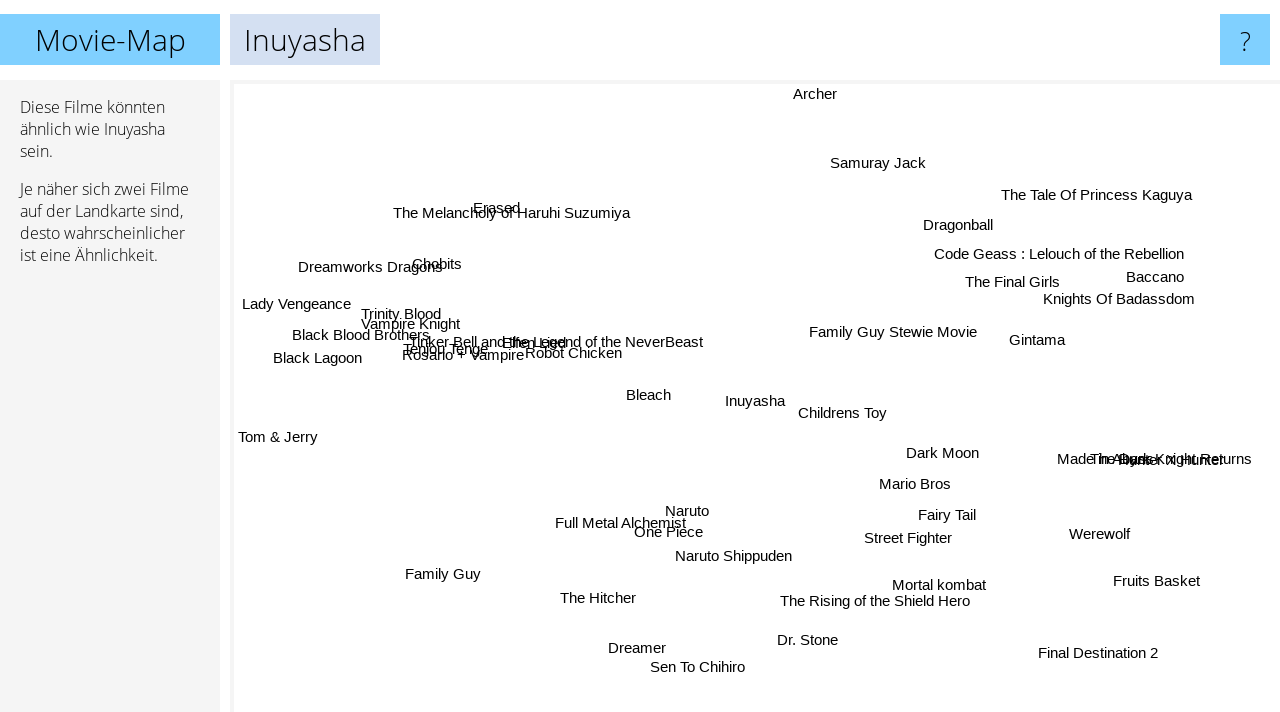

--- FILE ---
content_type: text/html; charset=UTF-8
request_url: https://www.movie-map.de/inuyasha
body_size: 4966
content:
<!doctype html>
<html>
<head>
 <meta name="viewport" content="width=device-width, initial-scale=1">
 <meta property="og:image" content="https://www.movie-map.de/elements/objects/og_logo.png">
 <link rel="stylesheet" href="/elements/objects/styles_7_1.css">
 <title>Filme wie Inuyasha - Ähnliche Filme finden</title>
 
</head>

<body>

<table class=universe>
 <tr class=heaven>
  <td class=headline>

<table style="width: 100%;"><tr><td>
   <a class=project href="/">Movie-Map</a><span id=the_title class=the_title>Inuyasha</span>
</td><td style="text-align: right">
   <a class=questionmark href="/info"><span style="font-size: 26px">?</span></a>
</td></tr></table>

  </td>
  <tr>
   <td class=content>
    
<link rel="stylesheet" href="/elements/objects/relator.css">

<div class=map_info>
 <div class=map_info_text><p>Diese Filme könnten ähnlich wie Inuyasha sein.</p><p>Je näher sich zwei Filme auf der Landkarte sind, desto wahrscheinlicher ist eine Ähnlichkeit.</p></div>
 <div class=advert><script async class=nogConsent data-src="//pagead2.googlesyndication.com/pagead/js/adsbygoogle.js"></script><!-- Map Responsive --><ins class="adsbygoogle" style="display:block" data-ad-client="ca-pub-4786778854163211" data-ad-slot="6623484194" data-ad-format="auto"></ins><script>(adsbygoogle = window.adsbygoogle || []).push({});</script></div>
</div>

<div id=gnodMap>
 <a href="https://de.gnovies.com/discussion/inuyasha.html" class=S id=s0>Inuyasha</a>
<a href="family+guy+stewie+movie" class=S id=s1>Family Guy Stewie Movie</a>
<a href="childrens+toy" class=S id=s2>Childrens Toy</a>
<a href="robot+chicken" class=S id=s3>Robot Chicken</a>
<a href="dark+moon" class=S id=s4>Dark Moon</a>
<a href="tinker+bell+and+the+legend+of+the+neverbeast" class=S id=s5>Tinker Bell and the Legend of the NeverBeast</a>
<a href="street+fighter" class=S id=s6>Street Fighter</a>
<a href="mario+bros" class=S id=s7>Mario Bros</a>
<a href="naruto" class=S id=s8>Naruto</a>
<a href="elfen+lied" class=S id=s9>Elfen Lied</a>
<a href="the+final+girls" class=S id=s10>The Final Girls</a>
<a href="rosario+%2B+vampire" class=S id=s11>Rosario + Vampire</a>
<a href="mortal+kombat" class=S id=s12>Mortal kombat</a>
<a href="tenjou+tenge" class=S id=s13>Tenjou Tenge</a>
<a href="dragonball" class=S id=s14>Dragonball</a>
<a href="samuray+jack" class=S id=s15>Samuray Jack</a>
<a href="bleach" class=S id=s16>Bleach</a>
<a href="chobits" class=S id=s17>Chobits</a>
<a href="dreamer" class=S id=s18>Dreamer</a>
<a href="black+blood+brothers" class=S id=s19>Black Blood Brothers</a>
<a href="naruto+shippuden" class=S id=s20>Naruto Shippuden</a>
<a href="knights+of+badassdom" class=S id=s21>Knights Of Badassdom</a>
<a href="dreamworks+dragons" class=S id=s22>Dreamworks Dragons</a>
<a href="full+metal+alchemist" class=S id=s23>Full Metal Alchemist</a>
<a href="one+piece" class=S id=s24>One Piece</a>
<a href="family+guy" class=S id=s25>Family Guy</a>
<a href="fruits+basket" class=S id=s26>Fruits Basket</a>
<a href="baccano" class=S id=s27>Baccano</a>
<a href="trinity+blood" class=S id=s28>Trinity Blood</a>
<a href="vampire+knight" class=S id=s29>Vampire Knight</a>
<a href="the+hitcher" class=S id=s30>The Hitcher</a>
<a href="sen+to+chihiro" class=S id=s31>Sen To Chihiro</a>
<a href="the+rising+of+the+shield+hero" class=S id=s32>The Rising of the Shield Hero</a>
<a href="made+in+abyss" class=S id=s33>Made in Abyss</a>
<a href="code+geass+%3A+lelouch+of+the+rebellion" class=S id=s34>Code Geass : Lelouch of the Rebellion</a>
<a href="the+melancholy+of+haruhi+suzumiya" class=S id=s35>The Melancholy of Haruhi Suzumiya</a>
<a href="lady+vengeance" class=S id=s36>Lady Vengeance</a>
<a href="dr.+stone" class=S id=s37>Dr. Stone</a>
<a href="the+dark+knight+returns" class=S id=s38>The Dark Knight Returns</a>
<a href="werewolf" class=S id=s39>Werewolf</a>
<a href="the+tale+of+princess+kaguya" class=S id=s40>The Tale Of Princess Kaguya</a>
<a href="archer" class=S id=s41>Archer</a>
<a href="black+lagoon" class=S id=s42>Black Lagoon</a>
<a href="tom+%26+jerry" class=S id=s43>Tom & Jerry</a>
<a href="hunter+x+hunter" class=S id=s44>Hunter X Hunter</a>
<a href="final+destination+2" class=S id=s45>Final Destination 2</a>
<a href="fairy+tail" class=S id=s46>Fairy Tail</a>
<a href="gintama" class=S id=s47>Gintama</a>
<a href="erased" class=S id=s48>Erased</a>

</div>

<script>var NrWords=49;var Aid=new Array();Aid[0]=new Array(-1,5.09259,3.37349,2.89017,2.10526,1.8018,1.52091,1.31004,1.1841,1.04235,1.02302,0.953516,0.922509,0.900901,0.859291,0.695652,0.68918,0.681431,0.655738,0.64,0.634777,0.597907,0.569801,0.556457,0.545188,0.528402,0.506971,0.498753,0.495663,0.494438,0.47619,0.457928,0.42796,0.426667,0.421053,0.417973,0.411523,0.401808,0.392542,0.383142,0.376294,0.358102,0.356506,0.352734,0.342612,0.30303,0.261952,0.260586,0.249532);Aid[1]=new Array(5.09259,-1,-1,2.12202,-1,-1,-1,-1,0.372555,0.163666,-1,1.14286,-1,0.34662,-1,-1,-1,-1,-1,-1,-1,-1,-1,0.10005,0.0897465,0.408372,0.83682,-1,0.40568,0.40568,-1,-1,-1,-1,-1,-1,-1,-1,-1,-1,-1,-1,-1,-1,-1,-1,-1,-1,-1);Aid[2]=new Array(3.37349,-1,-1,-1,5.03145,3.07692,2.52632,5.7971,-1,-1,-1,-1,1.03761,-1,-1,-1,-1,-1,-1,-1,-1,-1,0.515464,-1,-1,-1,-1,-1,-1,-1,1.13636,-1,-1,-1,-1,-1,-1,-1,-1,1.91388,-1,-1,-1,0.243902,-1,0.39801,-1,-1,-1);Aid[3]=new Array(2.89017,2.12202,-1,-1,-1,-1,-1,-1,0.114548,-1,-1,-1,-1,-1,-1,0.376648,-1,-1,0.352734,-1,-1,-1,-1,-1,-1,2.85332,-1,-1,-1,-1,-1,-1,-1,-1,-1,-1,-1,-1,-1,-1,-1,0.186393,-1,-1,-1,-1,-1,-1,-1);Aid[4]=new Array(2.10526,-1,5.03145,-1,-1,-1,2.99625,3.07692,-1,-1,-1,-1,1.92077,-1,-1,-1,-1,-1,-1,-1,-1,-1,-1,-1,-1,-1,-1,-1,-1,-1,1.36519,-1,-1,-1,-1,-1,-1,-1,-1,6.74157,-1,-1,-1,-1,-1,1.31332,-1,-1,-1);Aid[5]=new Array(1.8018,-1,3.07692,-1,-1,-1,-1,-1,-1,-1,-1,-1,-1,-1,-1,-1,-1,-1,-1,-1,-1,-1,2.39234,-1,-1,-1,-1,-1,-1,-1,-1,-1,-1,-1,-1,-1,-1,-1,-1,-1,-1,-1,-1,1.17647,-1,-1,-1,-1,-1);Aid[6]=new Array(1.52091,-1,2.52632,-1,2.99625,-1,-1,3.49515,-1,-1,-1,-1,10.3215,-1,-1,-1,-1,-1,-1,-1,-1,-1,-1,-1,-1,-1,-1,-1,-1,-1,0.886918,-1,-1,-1,-1,-1,-1,-1,-1,2.38501,-1,-1,-1,-1,-1,1.443,-1,-1,-1);Aid[7]=new Array(1.31004,-1,5.7971,-1,3.07692,-1,3.49515,-1,-1,-1,-1,-1,1.95838,-1,-1,-1,-1,-1,-1,-1,-1,-1,-1,-1,-1,-1,-1,-1,-1,-1,1.05634,-1,-1,-1,-1,-1,-1,-1,-1,1.63265,-1,-1,-1,-1,-1,0.575816,-1,-1,-1);Aid[8]=new Array(1.1841,0.372555,-1,0.114548,-1,-1,-1,-1,-1,2.60989,-1,1.91257,-1,3.06947,-1,-1,8.41446,-1,-1,0.698893,10.1686,-1,0.11409,4.70949,6.503,0.157667,-1,0.0554631,1.98456,1.82119,-1,-1,2.34542,-1,0.212495,-1,-1,2.11574,-1,-1,-1,-1,1.06653,-1,-1,-1,3.47826,2.25029,-1);Aid[9]=new Array(1.04235,0.163666,-1,-1,-1,-1,-1,-1,2.60989,-1,-1,2.29746,-1,3.05882,-1,-1,3.64221,3.15186,-1,2.08478,1.64405,-1,-1,2.02532,1.64403,-1,-1,-1,4.07156,4.4417,-1,-1,0.38749,-1,-1,4.05405,-1,0.357398,-1,-1,-1,-1,3.09438,-1,-1,-1,1.36869,0.940573,-1);Aid[10]=new Array(1.02302,-1,-1,-1,-1,-1,-1,-1,-1,-1,-1,-1,-1,-1,-1,-1,-1,-1,-1,-1,-1,4.12655,-1,-1,-1,-1,-1,-1,-1,-1,-1,-1,-1,-1,-1,-1,-1,-1,4.40367,-1,-1,-1,-1,-1,-1,-1,-1,-1,-1);Aid[11]=new Array(0.953516,1.14286,-1,-1,-1,-1,-1,-1,1.91257,2.29746,-1,-1,-1,5.77689,0.384246,-1,1.5257,-1,-1,4.34783,0.530973,-1,-1,0.993228,1.22674,-1,-1,-1,3.67965,6.29067,-1,-1,-1,-1,0.0996016,-1,-1,-1,-1,-1,-1,-1,2.89622,-1,-1,-1,0.610128,-1,-1);Aid[12]=new Array(0.922509,-1,1.03761,-1,1.92077,-1,10.3215,1.95838,-1,-1,-1,-1,-1,-1,-1,-1,-1,-1,-1,-1,-1,-1,-1,-1,-1,-1,-1,-1,-1,-1,0.835422,-1,-1,-1,-1,-1,-1,-1,-1,2.92135,-1,-1,-1,-1,-1,2.48668,-1,-1,-1);Aid[13]=new Array(0.900901,0.34662,-1,-1,-1,-1,-1,-1,3.06947,3.05882,-1,5.77689,-1,-1,-1,-1,2.28087,-1,-1,3.82166,0.350186,-1,-1,1.11682,1.69903,-1,-1,-1,7.01031,4.5221,-1,-1,0.0674082,-1,-1,-1,-1,0.185874,-1,-1,-1,-1,3.41085,-1,-1,-1,0.829384,0.117994,-1);Aid[14]=new Array(0.859291,-1,-1,-1,-1,-1,-1,-1,-1,-1,-1,0.384246,-1,-1,-1,-1,-1,-1,-1,0.483092,-1,-1,-1,-1,-1,-1,-1,-1,-1,-1,-1,-1,0.133023,-1,-1,-1,-1,0.182315,-1,-1,-1,-1,-1,-1,-1,-1,-1,-1,-1);Aid[15]=new Array(0.695652,-1,-1,0.376648,-1,-1,-1,-1,-1,-1,-1,-1,-1,-1,-1,-1,-1,-1,-1,-1,-1,-1,-1,-1,-1,0.188947,-1,-1,-1,-1,-1,-1,-1,-1,-1,-1,-1,-1,-1,-1,-1,5.72597,-1,-1,-1,-1,-1,-1,-1);Aid[16]=new Array(0.68918,-1,-1,-1,-1,-1,-1,-1,8.41446,3.64221,-1,1.5257,-1,2.28087,-1,-1,-1,0.580552,-1,0.214592,7.42978,-1,-1,4.39459,6.68667,-1,-1,0.202088,1.74029,1.67392,-1,-1,2.56513,-1,0.24564,1.02041,-1,0.335973,-1,-1,-1,-1,0.909091,-1,1.0643,-1,4.7261,2.47845,-1);Aid[17]=new Array(0.681431,-1,-1,-1,-1,-1,-1,-1,-1,3.15186,-1,-1,-1,-1,-1,-1,0.580552,-1,-1,-1,-1,-1,-1,0.670338,-1,-1,-1,-1,-1,-1,-1,-1,-1,0.11534,-1,6.07533,-1,-1,-1,-1,-1,-1,-1,-1,-1,-1,-1,-1,-1);Aid[18]=new Array(0.655738,-1,-1,0.352734,-1,-1,-1,-1,-1,-1,-1,-1,-1,-1,-1,-1,-1,-1,-1,-1,-1,-1,-1,-1,-1,-1,-1,-1,-1,-1,-1,-1,-1,-1,-1,-1,-1,-1,-1,-1,-1,-1,-1,-1,-1,-1,-1,-1,-1);Aid[19]=new Array(0.64,-1,-1,-1,-1,-1,-1,-1,0.698893,2.08478,-1,4.34783,-1,3.82166,0.483092,-1,0.214592,-1,-1,-1,-1,-1,-1,0.522069,0.599443,-1,-1,-1,4.53901,4.54545,-1,-1,-1,-1,-1,-1,-1,-1,-1,-1,-1,-1,3.8835,-1,-1,-1,-1,-1,-1);Aid[20]=new Array(0.634777,-1,-1,-1,-1,-1,-1,-1,10.1686,1.64405,-1,0.530973,-1,0.350186,-1,-1,7.42978,-1,-1,-1,-1,-1,-1,5.29587,6.14663,-1,0.179131,0.357223,0.0892658,0.356745,-1,-1,2.67199,0.144118,0.572451,0.517911,-1,2.52322,-1,-1,-1,-1,0.249896,-1,-1,-1,4.44444,1.68067,-1);Aid[21]=new Array(0.597907,-1,-1,-1,-1,-1,-1,-1,-1,-1,4.12655,-1,-1,-1,-1,-1,-1,-1,-1,-1,-1,-1,-1,-1,-1,-1,-1,-1,-1,-1,-1,-1,-1,-1,-1,-1,-1,-1,3.29897,-1,-1,-1,-1,-1,-1,-1,-1,-1,-1);Aid[22]=new Array(0.569801,-1,0.515464,-1,-1,2.39234,-1,-1,0.11409,-1,-1,-1,-1,-1,-1,-1,-1,-1,-1,-1,-1,-1,-1,-1,-1,0.178253,-1,-1,-1,-1,-1,-1,-1,-1,-1,-1,-1,-1,-1,-1,-1,-1,-1,4.99554,-1,-1,-1,-1,-1);Aid[23]=new Array(0.556457,0.10005,-1,-1,-1,-1,-1,-1,4.70949,2.02532,-1,0.993228,-1,1.11682,-1,-1,4.39459,0.670338,-1,0.522069,5.29587,-1,-1,-1,4.83871,-1,0.0915332,0.136893,0.95498,1.27273,-1,-1,3.95085,-1,1.41921,0.660211,-1,2.81992,-1,-1,-1,0.170285,0.891341,-1,-1,-1,1.67641,1.52314,0.694043);Aid[24]=new Array(0.545188,0.0897465,-1,-1,-1,-1,-1,-1,6.503,1.64403,-1,1.22674,-1,1.69903,-1,-1,6.68667,-1,-1,0.599443,6.14663,-1,-1,4.83871,-1,-1,0.165734,0.412712,1.35858,0.863132,-1,-1,2.81404,-1,0.26927,-1,-1,1.88212,-1,-1,-1,-1,1.08233,-1,3.2419,-1,2.10376,3.50375,-1);Aid[25]=new Array(0.528402,0.408372,-1,2.85332,-1,-1,-1,-1,0.157667,-1,-1,-1,-1,-1,-1,0.188947,-1,-1,-1,-1,-1,-1,0.178253,-1,-1,-1,-1,-1,-1,-1,-1,-1,-1,-1,-1,-1,-1,-1,-1,-1,-1,-1,-1,-1,-1,-1,-1,-1,-1);Aid[26]=new Array(0.506971,0.83682,-1,-1,-1,-1,-1,-1,-1,-1,-1,-1,-1,-1,-1,-1,-1,-1,-1,-1,0.179131,-1,-1,0.0915332,0.165734,-1,-1,-1,-1,-1,-1,-1,-1,-1,-1,-1,-1,-1,-1,-1,0.365798,-1,-1,-1,-1,-1,-1,-1,-1);Aid[27]=new Array(0.498753,-1,-1,-1,-1,-1,-1,-1,0.0554631,-1,-1,-1,-1,-1,-1,-1,0.202088,-1,-1,-1,0.357223,-1,-1,0.136893,0.412712,-1,-1,-1,-1,-1,-1,-1,0.625,0.204604,-1,-1,-1,-1,-1,-1,-1,0.167926,-1,-1,1.89456,-1,-1,4.95356,-1);Aid[28]=new Array(0.495663,0.40568,-1,-1,-1,-1,-1,-1,1.98456,4.07156,-1,3.67965,-1,7.01031,-1,-1,1.74029,-1,-1,4.53901,0.0892658,-1,-1,0.95498,1.35858,-1,-1,-1,-1,4.95496,-1,-1,-1,-1,-1,-1,-1,-1,-1,-1,-1,-1,3.1483,-1,-1,-1,0.125,-1,-1);Aid[29]=new Array(0.494438,0.40568,-1,-1,-1,-1,-1,-1,1.82119,4.4417,-1,6.29067,-1,4.5221,-1,-1,1.67392,-1,-1,4.54545,0.356745,-1,-1,1.27273,0.863132,-1,-1,-1,4.95496,-1,-1,-1,-1,-1,-1,-1,-1,-1,-1,-1,-1,-1,2.48139,-1,-1,-1,0.249844,-1,-1);Aid[30]=new Array(0.47619,-1,1.13636,-1,1.36519,-1,0.886918,1.05634,-1,-1,-1,-1,0.835422,-1,-1,-1,-1,-1,-1,-1,-1,-1,-1,-1,-1,-1,-1,-1,-1,-1,-1,-1,-1,-1,-1,-1,-1,-1,-1,1.25589,-1,-1,-1,-1,-1,0.972222,-1,-1,-1);Aid[31]=new Array(0.457928,-1,-1,-1,-1,-1,-1,-1,-1,-1,-1,-1,-1,-1,-1,-1,-1,-1,-1,-1,-1,-1,-1,-1,-1,-1,-1,-1,-1,-1,-1,-1,-1,-1,-1,-1,-1,-1,-1,-1,0.127186,-1,-1,-1,-1,-1,-1,-1,-1);Aid[32]=new Array(0.42796,-1,-1,-1,-1,-1,-1,-1,2.34542,0.38749,-1,-1,-1,0.0674082,0.133023,-1,2.56513,-1,-1,-1,2.67199,-1,-1,3.95085,2.81404,-1,-1,0.625,-1,-1,-1,-1,-1,0.808081,-1,-1,-1,4.35314,-1,-1,-1,-1,-1,-1,0.632911,-1,2.16007,1.98456,-1);Aid[33]=new Array(0.426667,-1,-1,-1,-1,-1,-1,-1,-1,-1,-1,-1,-1,-1,-1,-1,-1,0.11534,-1,-1,0.144118,-1,-1,-1,-1,-1,-1,0.204604,-1,-1,-1,-1,0.808081,-1,0.327654,0.663822,-1,-1,-1,-1,-1,-1,-1,-1,3.01994,-1,-1,0.816933,2.03267);Aid[34]=new Array(0.421053,-1,-1,-1,-1,-1,-1,-1,0.212495,-1,-1,0.0996016,-1,-1,-1,-1,0.24564,-1,-1,-1,0.572451,-1,-1,1.41921,0.26927,-1,-1,-1,-1,-1,-1,-1,-1,0.327654,-1,-1,-1,0.694225,-1,-1,-1,-1,-1,-1,0.909866,-1,1.91811,-1,0.288184);Aid[35]=new Array(0.417973,-1,-1,-1,-1,-1,-1,-1,-1,4.05405,-1,-1,-1,-1,-1,-1,1.02041,6.07533,-1,-1,0.517911,-1,-1,0.660211,-1,-1,-1,-1,-1,-1,-1,-1,-1,0.663822,-1,-1,-1,-1,-1,-1,-1,-1,-1,-1,-1,-1,-1,-1,-1);Aid[36]=new Array(0.411523,-1,-1,-1,-1,-1,-1,-1,-1,-1,-1,-1,-1,-1,-1,-1,-1,-1,-1,-1,-1,-1,-1,-1,-1,-1,-1,-1,-1,-1,-1,-1,-1,-1,-1,-1,-1,-1,-1,-1,-1,-1,-1,-1,-1,-1,-1,-1,-1);Aid[37]=new Array(0.401808,-1,-1,-1,-1,-1,-1,-1,2.11574,0.357398,-1,-1,-1,0.185874,0.182315,-1,0.335973,-1,-1,-1,2.52322,-1,-1,2.81992,1.88212,-1,-1,-1,-1,-1,-1,-1,4.35314,-1,0.694225,-1,-1,-1,-1,-1,-1,-1,-1,-1,0.554939,-1,0.929567,0.428571,0.488145);Aid[38]=new Array(0.392542,-1,-1,-1,-1,-1,-1,-1,-1,-1,4.40367,-1,-1,-1,-1,-1,-1,-1,-1,-1,-1,3.29897,-1,-1,-1,-1,-1,-1,-1,-1,-1,-1,-1,-1,-1,-1,-1,-1,-1,-1,-1,-1,-1,-1,-1,-1,-1,-1,-1);Aid[39]=new Array(0.383142,-1,1.91388,-1,6.74157,-1,2.38501,1.63265,-1,-1,-1,-1,2.92135,-1,-1,-1,-1,-1,-1,-1,-1,-1,-1,-1,-1,-1,-1,-1,-1,-1,1.25589,-1,-1,-1,-1,-1,-1,-1,-1,-1,-1,-1,-1,-1,-1,2.32975,-1,-1,-1);Aid[40]=new Array(0.376294,-1,-1,-1,-1,-1,-1,-1,-1,-1,-1,-1,-1,-1,-1,-1,-1,-1,-1,-1,-1,-1,-1,-1,-1,-1,0.365798,-1,-1,-1,-1,0.127186,-1,-1,-1,-1,-1,-1,-1,-1,-1,-1,-1,-1,-1,-1,-1,-1,-1);Aid[41]=new Array(0.358102,-1,-1,0.186393,-1,-1,-1,-1,-1,-1,-1,-1,-1,-1,-1,5.72597,-1,-1,-1,-1,-1,-1,-1,0.170285,-1,-1,-1,0.167926,-1,-1,-1,-1,-1,-1,-1,-1,-1,-1,-1,-1,-1,-1,-1,-1,0.146951,-1,-1,-1,-1);Aid[42]=new Array(0.356506,-1,-1,-1,-1,-1,-1,-1,1.06653,3.09438,-1,2.89622,-1,3.41085,-1,-1,0.909091,-1,-1,3.8835,0.249896,-1,-1,0.891341,1.08233,-1,-1,-1,3.1483,2.48139,-1,-1,-1,-1,-1,-1,-1,-1,-1,-1,-1,-1,-1,-1,-1,-1,0.312663,-1,-1);Aid[43]=new Array(0.352734,-1,0.243902,-1,-1,1.17647,-1,-1,-1,-1,-1,-1,-1,-1,-1,-1,-1,-1,-1,-1,-1,-1,4.99554,-1,-1,-1,-1,-1,-1,-1,-1,-1,-1,-1,-1,-1,-1,-1,-1,-1,-1,-1,-1,-1,-1,-1,-1,-1,-1);Aid[44]=new Array(0.342612,-1,-1,-1,-1,-1,-1,-1,-1,-1,-1,-1,-1,-1,-1,-1,1.0643,-1,-1,-1,-1,-1,-1,-1,3.2419,-1,-1,1.89456,-1,-1,-1,-1,0.632911,3.01994,0.909866,-1,-1,0.554939,-1,-1,-1,0.146951,-1,-1,-1,-1,-1,1.83312,-1);Aid[45]=new Array(0.30303,-1,0.39801,-1,1.31332,-1,1.443,0.575816,-1,-1,-1,-1,2.48668,-1,-1,-1,-1,-1,-1,-1,-1,-1,-1,-1,-1,-1,-1,-1,-1,-1,0.972222,-1,-1,-1,-1,-1,-1,-1,-1,2.32975,-1,-1,-1,-1,-1,-1,-1,-1,-1);Aid[46]=new Array(0.261952,-1,-1,-1,-1,-1,-1,-1,3.47826,1.36869,-1,0.610128,-1,0.829384,-1,-1,4.7261,-1,-1,-1,4.44444,-1,-1,1.67641,2.10376,-1,-1,-1,0.125,0.249844,-1,-1,2.16007,-1,1.91811,-1,-1,0.929567,-1,-1,-1,-1,0.312663,-1,-1,-1,-1,0.852515,0.166667);Aid[47]=new Array(0.260586,-1,-1,-1,-1,-1,-1,-1,2.25029,0.940573,-1,-1,-1,0.117994,-1,-1,2.47845,-1,-1,-1,1.68067,-1,-1,1.52314,3.50375,-1,-1,4.95356,-1,-1,-1,-1,1.98456,0.816933,-1,-1,-1,0.428571,-1,-1,-1,-1,-1,-1,1.83312,-1,0.852515,-1,0.33195);Aid[48]=new Array(0.249532,-1,-1,-1,-1,-1,-1,-1,-1,-1,-1,-1,-1,-1,-1,-1,-1,-1,-1,-1,-1,-1,-1,0.694043,-1,-1,-1,-1,-1,-1,-1,-1,-1,2.03267,0.288184,-1,-1,0.488145,-1,-1,-1,-1,-1,-1,-1,-1,0.166667,0.33195,-1);
window.Pop=new Array(364,53,50,320,107,80,421,86,3168,1169,418,472,716,523,567,211,2531,223,246,261,4039,305,338,3945,4402,1906,425,438,439,439,476,1383,2440,1511,1536,593,1580,1627,655,158,1762,753,758,770,1969,954,1161,1169,1239);
NrWords=49;var Len0=8;</script>
<script src="/elements/objects/related.js"></script>
<script src="/elements/objects/relator.js"></script>

<template id=search_template>
 <form id=search_form class="search" action='map-search.php' method=get>
  <input class="typeahead"
         type="text"
         name="f"
         id="f"
         maxlength="95"
         autocomplete="off">
  <button class=search_button><div class=mglass></div></button>
 </form>
</template>

<script src="/elements/objects/jquery-minified.js"></script>
<script src="/elements/objects/0g-typeahead.js"></script>
<script src="/elements/objects/typeahead.js"></script>

   </td>
  </tr>
</table>

<script type=module>
    import * as mgAnalytics from '/elements/objects/mganalytics.js';
    mgAnalytics.ini(5);
</script>

<script src="https://www.gnod.com/guest/consent_js"></script>

</body>
</html>


--- FILE ---
content_type: text/html; charset=utf-8
request_url: https://www.google.com/recaptcha/api2/aframe
body_size: 268
content:
<!DOCTYPE HTML><html><head><meta http-equiv="content-type" content="text/html; charset=UTF-8"></head><body><script nonce="KmuKG_E3gA2-BU1bNOucqQ">/** Anti-fraud and anti-abuse applications only. See google.com/recaptcha */ try{var clients={'sodar':'https://pagead2.googlesyndication.com/pagead/sodar?'};window.addEventListener("message",function(a){try{if(a.source===window.parent){var b=JSON.parse(a.data);var c=clients[b['id']];if(c){var d=document.createElement('img');d.src=c+b['params']+'&rc='+(localStorage.getItem("rc::a")?sessionStorage.getItem("rc::b"):"");window.document.body.appendChild(d);sessionStorage.setItem("rc::e",parseInt(sessionStorage.getItem("rc::e")||0)+1);localStorage.setItem("rc::h",'1769414398174');}}}catch(b){}});window.parent.postMessage("_grecaptcha_ready", "*");}catch(b){}</script></body></html>

--- FILE ---
content_type: text/css;charset=UTF-8
request_url: https://www.movie-map.de/elements/objects/relator.css
body_size: 667
content:
.the_title
{
 position: absolute;
}

.the_title_search
{
 padding-top: 0;
 padding-bottom: 0;
 padding-right: 0;
 width: 500px;
 background: #e0e0e0 !important;
}

#f
{
 border: 0;
 position: absolute;
 left: 0px;
 top: 0px;
 width: 410px;
 height: 51px;
 background: transparent;
 font-size: 30px;
}

#f:focus
{
 outline: none;
}

.search
{
 border: 0;
 margin-top: 0;
 font-size: 18px;
 display: block;
 position: relative;
 background: transparent;
 padding-left: 0.75em;
 padding-right: 6.5em;
}

.map_info
{
 text-align: left;
 vertical-align: top;
 width: 220px;
 background: #f5f5f5;
 padding-top: 1em;
 bottom: 0;
 top: 80px;
 position: absolute;
}

.map_info p
{
 padding-left: 20px;
 padding-right: 20px;
 margin-top: 0;
}

.advert
{
 text-align: center;
 width: 100%;
 height: 240px;
 padding-top: 5px;
 padding-left: 10px;
 padding-right: 10px;
}

#gnodMap
{
 position: absolute;
 left: 230px;
 top: 80px;
 right: 0px;
 bottom: 0px;
 box-shadow: inset 4px 4px 0px #f5f5f5;
}

.S
{
 position:absolute;
 visibility:visible;
 top:-500px;
 font-size: 15px;
 font-family: Arial, Helvetica, sans-serif;
 font-weight: normal;
 CURSOR: pointer;
 text-decoration: none;
 padding      : 5px;
 padding-left : 8px;
 padding-right: 8px;
 transition: background 0.2s linear;
}

.S:hover
{
 text-decoration: none;
}

@media (max-width: 800px)
{
 .questionmark
 {
  display: none;
 }
}

@media (max-width: 500px)
{
 .the_title
 {
  display: none;
 }
 .map_info
 {
  top: calc( 100% - 120px );
  bottom: 0;
  width: 100%;
  height: 120px;
  padding-top: 4px;
  background: #fff;
 }
 .map_info_text
 {
  display: none;
 }
 .advert
 {
  height: 90px;
  padding-top: 2px;
 }
 #gnodMap
 {
  bottom: 121px;
  left: 0px;
  top: 70px;
  right: 0px;
  box-shadow: none;
 }
}
